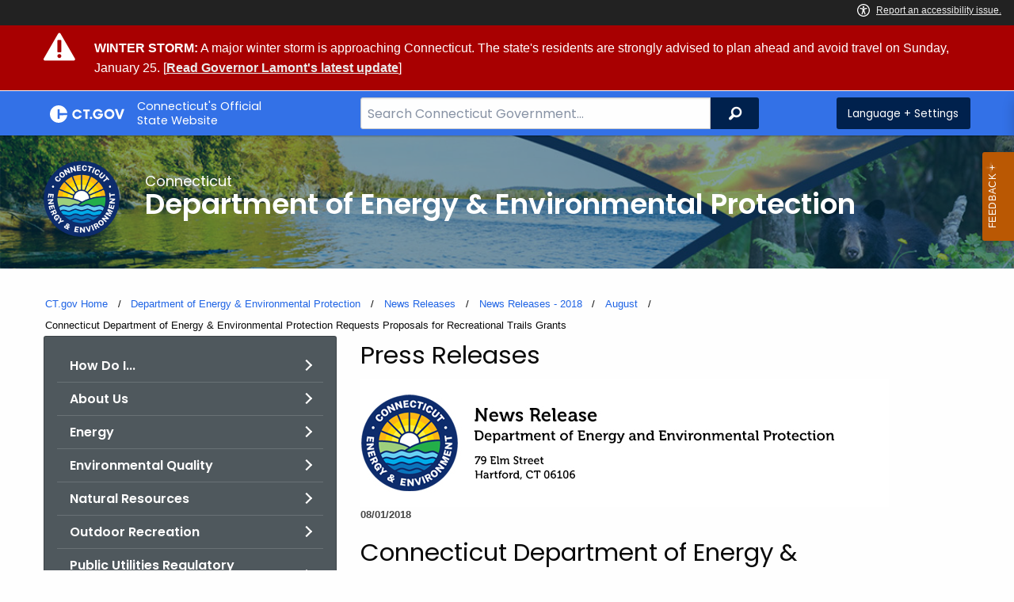

--- FILE ---
content_type: text/html; charset=utf-8
request_url: https://portal.ct.gov/DEEP/News-Releases/News-Releases---2018/August/Connecticut-Department-of-Energy--Environmental-Protection-Requests-Proposals-for-Recreational-Trail
body_size: 10690
content:



<!doctype html>
<!--[if IE 9]><html class="lt-ie10" lang="en" > <![endif]-->

<html class="no-js" lang="en">

<head>
    <link rel="shortcut icon" href="/assets/agencyscaffolding/images/favIcon.ico" type="image/x-icon" />
    
    <meta charset="utf-8" />
    <meta http-equiv="x-ua-compatible" content="ie=edge">
    <meta name="viewport" content="width=device-width, initial-scale=1.0">
    <title>Connecticut Department of Energy  Environmental Protection Requests Proposals for Recreational Trail</title>
    <meta name="description" content="The Connecticut Department of Energy and Environmental Protection (DEEP) is now accepting proposals for Connecticut’s Recreational Trails Program Grants. ">
    <meta name="keywords" content="">
        <meta name="robots" content="index, follow" />

	
    <meta property="og:description" content="The Connecticut Department of Energy and Environmental Protection (DEEP) is now accepting proposals for Connecticut’s Recreational Trails Program Grants. " />
    <meta property="og:title" content="Connecticut Department of Energy  Environmental Protection Requests Proposals for Recreational Trail" />
    <meta property="og:url" content="https://portal.ct.gov/DEEP/News-Releases/News-Releases---2018/August/Connecticut-Department-of-Energy--Environmental-Protection-Requests-Proposals-for-Recreational-Trail" />
    <meta property="og:type" content="article">
    <meta property="og:site_name" content="CT.gov - Connecticut's Official State Website">
    <meta property="og:locale" content="en_US">
    <meta property="og:image"
        content="https://portal.ct.gov/Assets/Images/facebook-default_01.png">
    
    <meta name="twitter:card" content="summary">
    <meta name="twitter:url" content="https://portal.ct.gov/DEEP/News-Releases/News-Releases---2018/August/Connecticut-Department-of-Energy--Environmental-Protection-Requests-Proposals-for-Recreational-Trail">
    <meta name="twitter:title" content="Connecticut Department of Energy  Environmental Protection Requests Proposals for Recreational Trail">
    <meta name="twitter:description" content="The Connecticut Department of Energy and Environmental Protection (DEEP) is now accepting proposals for Connecticut’s Recreational Trails Program Grants. ">
    


<!--Google Search Meta filters starts here-->

    <meta name="pagetype" content="news" />
    <!-- <PageMap>            
            <DataObject type="PageData">
                <Attribute name="type">news</Attribute>
                <Attribute name="metatitle">Connecticut Department of Energy  Environmental Protection Requests Proposals for Recreational Trail</Attribute>
            </DataObject>           
        </PageMap> -->
<!--Google Search Meta filters ends here-->
<!--Google Search Rich Snippet FAQ starts here-->



<!--Google Search Rich Snippet FAQ ends here-->
    
    <link rel="dns-prefetch" href="https://www.google.com" />
    <link rel="dns-prefetch" href="https://www.gstatic.com" />
    <link rel="dns-prefetch" href="https://translate.googleapis.com" />
    <link rel="dns-prefetch" href="https://static.hotjar.com" />
    <link rel="dns-prefetch" href="https://www.google-analytics.com" />
    <link rel="dns-prefetch" href="https://vc.hotjar.io" />
    <link rel="dns-prefetch" href="https://script.hotjar.com" />
    <link rel="dns-prefetch" href="https://vars.hotjar.com" />
    <link rel="dns-prefetch" href="https://rum-static.pingdom.net" />
    <link rel="dns-prefetch" href="https://www.googletagmanager.com">
    <link rel="dns-prefetch" href="https://ipmeta.io">
    <link rel="dns-prefetch" href="https://use.typekit.net">
    <link rel="dns-prefetch" href="https://translate.google.com">


    
<meta name="VIcurrentDateTime" content="639048528040625624" />
<meta name="VirtualFolder" content="/" />
<script type="text/javascript" src="/layouts/system/VisitorIdentification.js"></script>

    <!-- Google Tag Manager -->

        <script>
            (function (w, d, s, l, i) {
                w[l] = w[l] || []; w[l].push(

                    { 'gtm.start': new Date().getTime(), event: 'gtm.js' }
                ); var f = d.getElementsByTagName(s)[0],
                    j = d.createElement(s), dl = l != 'dataLayer' ? '&l=' + l : ''; j.async = true; j.src =
                        'https://www.googletagmanager.com/gtm.js?id=' + i + dl; f.parentNode.insertBefore(j, f);
            })(window, document, 'script', 'dataLayer', 'GTM-TLRCCKQ');</script>
        <!-- IpMeta must be included after Google Analytics -->
        <script src="https://ipmeta.io/plugin.js"></script>
        <script>
            var data = provideGtmPlugin({
                apiKey: '10c1f82633b1a4f3685aa4e6b627aacbf78a898979bd89ce49582af001c8cc50',
            });
            window.dataLayer = window.dataLayer || [];
            window.dataLayer.push(data);
        </script>
        <!-- End Google Tag Manager -->
        <!-- Google Tag Manager (noscript) -->
    <!-- End Google Tag Manager (noscript) -->
	<style>
		:focus { 
					outline: -webkit-focus-ring-color auto 5px !important;
				}
	</style>

    
    <link rel="preload" href="/assets/css/app.css?v=6.4.4" as="style">
    <link rel="preload" href="/assets/css/dsf-legacy-styles.css" as="style">

    
    <link rel="stylesheet" as="style" media="print" onload="this.media='all'" href="/assets/css/app.css?v=6.4.4">

    <link rel="stylesheet" as="style" media="print" onload="this.media='all'"
        href="/assets/css/dsf-legacy-styles.css?v=7">

    
    <noscript>
        <link rel="stylesheet" href="/assets/css/app.css?v=6.4.4">
    </noscript>
    <noscript>
        <link rel="stylesheet" href="/assets/css/dsf-legacy-styles.css?v=7">
    </noscript>

    

    <!--[if lt IE 9]>
        <script src="/assets/js/html5shiv.js"></script>
    <![endif]-->

    <script src="https://use.typekit.net/pyg1doj.js"></script>

    <script>try { Typekit.load({ async: true }); } catch (e) { }</script>
    <script>
        var _prum = [['id', '5579d063abe53d913a55de35'],
        ['mark', 'firstbyte', (new Date()).getTime()]];
        (function () {
            var s = document.getElementsByTagName('script')[0]
                , p = document.createElement('script');
            p.async = 'async';
            p.src = '//rum-static.pingdom.net/prum.min.js';
            s.parentNode.insertBefore(p, s);
        })();
    </script>

    <script>
        (function (h, o, t, j, a, r) {
            h.hj = h.hj || function () { (h.hj.q = h.hj.q || []).push(arguments) }
                ;
            h._hjSettings =
                { hjid: 218205, hjsv: 5 }
                ;
            a = o.getElementsByTagName('head')[0];
            r = o.createElement('script'); r.async = 1;
            r.src = t + h._hjSettings.hjid + j + h._hjSettings.hjsv;
            a.appendChild(r);
        })(window, document, '//static.hotjar.com/c/hotjar-', '.js?sv=');
    </script>
    <script src="/assets/js/acc-bundle.js"></script>
</head>

<body class="body-main">
        <noscript>
            <iframe src="https://www.googletagmanager.com/ns.html?id=GTM-TLRCCKQ" height="0" width="0"
                style="display:none;visibility:hidden"></iframe>
        </noscript>
    <!--[if lte IE 8]>
         <div class="browser">
             <h3>If you are viewing this version of CT.gov, you are using an unsupported browser or you are in Internet Explorer 9 using
             compatibility mode. This means that the design and layout of the site is not fully supported, however the content of the
             site is still fully accessible and functional. For the full website experience, please update your browser to one of the
             following:
                 <a href="/web/20130921201018/https://www.google.com/intl/en/chrome/browser/">Google Chrome</a>,
                 <a href="/web/20130921201018/http://www.mozilla.org/en-US/firefox/new/">Firefox</a>,
                 <a href="/web/20130921201018/http://www.apple.com/safari/">Safari</a>,
                 <a href="/web/20130921201018/http://windows.microsoft.com/en-us/internet-explorer/download-ie">Internet Explorer 10</a>         or higher.</h3>
         </div>
     <![endif]-->
     <a tab-index="0" aria-label="skip to content" class="show-on-focus skip-link" href="#mainContent">Skip to Content</a>
     <a tab-index="0" aria-label="skip to chat" id="skipToChat" class="show-on-focus skip-link" style="display: none;" href="#chatContent">Skip to Chat</a>
    
	<script>
        function checkAndShowAnchor() {
            const helpButton = document.querySelector('.helpButton');
            const messagesWindow = document.querySelector('.messageWrapper');
            const messagesArea = document.querySelector('.messageArea');
            const dialogElement = document.querySelector('div[role="dialog"][aria-labelledby="sidebarDialogAssistiveText"].dockableContainer.showDockableContainer');
            const anchorTag = document.getElementById('skipToChat');

            if ((helpButton || dialogElement) && anchorTag) {
                if (dialogElement && !dialogElement.attributes['aria-live'] && !messagesWindow.attributes['aria-live']) {

                    dialogElement.setAttribute('aria-live', 'assertive');

                    messagesWindow.setAttribute('aria-live', 'assertive');
                    messagesWindow.setAttribute('aria-atomic', 'false');

                    dialogElement.focus();
                }

                anchorTag.style.display = 'block';

                //if (dialogElement)
                //    clearInterval(interval);
            }
        }

        function skipToChatProcess() {
            var elementExists = document.getElementsByClassName("helpButtonEnabled")[0];
            if (elementExists && window.innerWidth > 640) {
                document.getElementsByClassName("helpButtonEnabled")[0].setAttribute('id', 'chatContent');
                clearInterval(skip_to_chat_interval);
            }
        }

        const interval = setInterval(checkAndShowAnchor, 500);
        const skip_to_chat_interval = setInterval(skipToChatProcess, 500);
    </script>
	
    <noscript>
        <div class="row">
            <div class="small-12 columns">
                <br>
                <strong>Warning!</strong>
            </div>
            <div class="small-12 columns">
                <p>It seems that JavaScript is not working in your browser. It could be because it is not supported, or
                    that JavaScript is intentionally disabled. Some of the features on CT.gov will not function properly
                    with out javascript enabled.</p>
            </div>
        </div>
    </noscript>
    <access-bar></access-bar>
    <div class="off-canvas-wrapper">
        <div class="off-canvas-wrapper-inner" data-off-canvas-wrapper>
            <div class="off-canvas position-right" id="offCanvasRight" data-off-canvas data-position="right">
                <!-- Close button -->
                <button class="close-button" aria-label="Close menu" type="button" data-close>
                    <span aria-hidden="true">&times;</span>
                </button>

                <p class="title">Settings Menu</p>
                <!-- Menu -->
                <ul class="settings-menu">

                    <li class="language">
                        <strong>Language</strong>
                        <!-- Google Translate Widget -->
                        <style>
                            .goog-te-menu-value:before {
                                background-image: url("/Assets/img/Google_Translate_logo.svg");
                            }
                        </style>

                        <div class="language-widget">
                            <div id="google_translate_element"></div>
                        </div>
                        <script type="text/javascript"
                            src="//translate.google.com/translate_a/element.js?cb=googleTranslateElementInit"
                            async></script>

                        <script>
                            function googleTranslateElementInit() {
                                new google.translate.TranslateElement(
                                    {
                                        pageLanguage: "en",
                                        includedLanguages: "ar,zh-CN,zh-TW,en,fr,de,ht,hi,it,ko,ps,pl,pt,ru,es,tl,uk,vi",
                                        layout: google.translate.TranslateElement.InlineLayout.SIMPLE,
                                        autoDisplay: false
                                    },
                                    "google_translate_element"
                                );
                            }
                        </script>

                    </li>
                    <li class="contrast">
                        <strong>High Contrast</strong>
                        <div class="switch">
                            <input class="switch-input" id="contrast-btn" type="checkbox" name="contrast-btn"
                                tabindex="0">
                            <label class="switch-paddle notranslate" for="contrast-btn">
                                <span class="show-for-sr">High Contrast Mode On or Off switch</span>
                                <span class="switch-active" aria-hidden="true">On</span>
                                <span class="switch-inactive" aria-hidden="true">Off</span>
                            </label>
                        </div>
                    </li>

                    <li class="font-size">
                        <strong>Font Size</strong>
                        <button id="resetFont" title="Reset font size" tabindex="0"><span class="show-for-sr">regular
                                font size</span> </button>
                        <button id="increaseFont" title="Increase font size" tabindex="0"><span
                                class="show-for-sr">large font size</span></button>
                    </li>
                    <li><a href="/portal/policies/disclaimer/#translate" class="link" title="See Translation Disclaimer"
                            tabindex="0">Disclaimer</a></li>
                    <li>
                        <button class="link" aria-label="Close menu" type="button" data-close
                            style="width: 100%; text-align: left">
                            Close
                        </button>
                    </li>
                </ul>

            </div>
            <div class="off-canvas-content" data-off-canvas-content>

                
                




    <div class="alert" data-closable="">
        <div class="container">
            <div class="message">
                <p>
                    
                    
                    <strong>WINTER STORM:</strong> A major winter storm is approaching Connecticut. The state's residents are strongly advised to plan ahead and avoid travel on Sunday, January 25. [<strong><a href=https://portal.ct.gov/governor/news/press-releases/2026/01-2026/governor-lamont-advises-motorists-to-avoid-travel-sunday-due-to-major-winter-storm>Read Governor Lamont's latest update</a></strong>]
                    
                </p>
            </div>
        </div>
    </div>

                


                <header class="cg-c-header" role="banner">
                    <div class="row">

                        <div class="cg-c-logo">
                            <a class="cg-c-logo__link" href="/" title="CT.gov Home">

                                <img class="cg-c-logo__img" src="/Assets/Images/CT Gov Logo.svg" title="CT.gov Logo"
                                    alt="CT.gov Logo" />
                                <span class="cg-c-logo__title">
                                    Connecticut's Official <br>State Website
                                </span>
                            </a>
                        </div>

                        <div class="cg-c-header__menu">

                            <div class="row">
                                <div class="small-12 medium-10 large-8 columns">



<div class="cg-c-search cg-c-search--" role="search">
    <label for="searchVal" class="show-for-sr">Search Bar for CT.gov</label>
    <input class="cg-c-search__input" type="search" placeholder="Search Connecticut Government..." id="searchVal" title="Search Connecticut Government">
    <div class="cg-c-search__group-button">
        <button id="btnSearch" type="submit" class="cg-c-search__button" value="Search">
            <span class="cg-c-search__icon" aria-hidden="true"></span>
            <span class="cg-c-search__label show-for-sr">Search</span>
        </button> 
    </div>
</div>                                </div>
                                <div class="small-12 medium-2 large-4 columns">

                                    <div class="cg-c-settings cg-c-settings--">
                                        <button class="cg-c-settings__button" title="Language and Visual Settings"
                                            data-toggle="offCanvasRight">
                                            <span class="cg-c-settings__icon" aria-hidden="true">
                                            </span>
                                            <span class="cg-c-settings__label">
                                                Language + Settings
                                            </span>
                                        </button>
                                    </div>

                                </div>
                            </div>
                        </div>
                    </div>
                </header>


                <a href="#0" aria-hidden="true" class="backto-top">Top</a>
                <main id="mainContent" role="main" tabindex="0">
                    








        <section class="page-header" style="background-image: url('https://portal.ct.gov/-/media/deep/deep-main-page/deep_main_header.jpg?rev=64eb9777caaa427fb1a1d48b0f64c742')">
            <div class="container row">
                <div class="small-12 columns">

                    <a href="https://portal.ct.gov/deep" title="">
                        <img src="https://portal.ct.gov/-/media/deep/about/deep-circle-logo.png?rev=c5ba42c08a674a8e999d46a0bb48e4fa&amp;la=en&amp;h=300&amp;w=300&amp;hash=E3996226F3231E5A8AB70DDE4448FABA" class="agency-logo" alt="DEEP Logo" />
                    </a>
                    <h2>
                        <span>Connecticut</span>
                        Department of Energy &amp; Environmental Protection
                    </h2>
                </div>
            </div>
        </section>





<section>
    <div class="row">
        



<div class="row">
    <div class="small-12 columns">

        <nav aria-label="You are here:" role="navigation">
            <ul class="cg-c-breadcrumbs">
                            <li class="cg-c-breadcrumbs__item"><a class="cg-c-breadcrumbs__link" href="https://portal.ct.gov/" Title="Portal Homepage of CT.gov">CT.gov Home</a></li>
                            <li class="cg-c-breadcrumbs__item"><a class="cg-c-breadcrumbs__link" href="https://portal.ct.gov/deep" Title="Department of Energy &amp; Environmental Protection">Department of Energy &amp; Environmental Protection</a></li>
                            <li class="cg-c-breadcrumbs__item"><a class="cg-c-breadcrumbs__link" href="https://portal.ct.gov/deep/about/news--releases" Title="News Releases">News Releases</a></li>
                            <li class="cg-c-breadcrumbs__item"><a class="cg-c-breadcrumbs__link" href="https://portal.ct.gov/deep/news-releases/news-releases---2018" Title="News Releases - 2018">News Releases - 2018</a></li>
                            <li class="cg-c-breadcrumbs__item"><a class="cg-c-breadcrumbs__link" href="https://portal.ct.gov/deep/news-releases/news-releases---2018/august" Title="August">August</a></li>
                            <li class="cg-c-breadcrumbs__item"><span class="show-for-sr">Current: </span>Connecticut Department of Energy &amp; Environmental Protection Requests Proposals for Recreational Trails Grants</li>
            </ul>
        </nav>
    </div>
</div>
        


        <div class="small-12 medium-4 columns">
            



<nav class="cg-c-menu" data-equalizer-watch>
    <ul class="cg-c-list">
                    <li class="cg-c-list__item">
                        <a href="https://portal.ct.gov/deep/about/how-do-i" title="" target="_self" class='cg-c-list__link cg-c-list__link--arrow'>How Do I...</a>
                    </li>
                    <li class="cg-c-list__item">
                        <a href="https://portal.ct.gov/deep/about/about-us" title="" target="_self" class='cg-c-list__link cg-c-list__link--arrow'>About Us</a>
                    </li>
                    <li class="cg-c-list__item">
                        <a href="https://portal.ct.gov/deep/energy/energy" title="" target="_self" class='cg-c-list__link cg-c-list__link--arrow'>Energy</a>
                    </li>
                    <li class="cg-c-list__item">
                        <a href="https://portal.ct.gov/deep/about/main/environmental-quality" title="" target="_self" class='cg-c-list__link cg-c-list__link--arrow'>Environmental Quality</a>
                    </li>
                    <li class="cg-c-list__item">
                        <a href="https://portal.ct.gov/deep/about/main/natural-resources" title="" target="_self" class='cg-c-list__link cg-c-list__link--arrow'>Natural Resources</a>
                    </li>
                    <li class="cg-c-list__item">
                        <a href="https://portal.ct.gov/deep/outdoor-recreation/outdoor-recreation" title="" target="_self" class='cg-c-list__link cg-c-list__link--arrow'>Outdoor Recreation</a>
                    </li>
                    <li class="cg-c-list__item">
                        <a href="https://portal.ct.gov/deep/about/pura-apo-notice" title="" target="_self" class='cg-c-list__link cg-c-list__link--arrow'>Public Utilities Regulatory Authority (PURA)</a>
                    </li>
    </ul>
    

    
        <form class="cg-c-search-form">
            <fieldset>
                    <legend class="cg-c-search-form__legend">Search Department of Energy &amp; Environmental Protection</legend>
                        <div class="cg-c-search-form__input-group">
                            <label class="cg-c-search-form__label show-for-sr" for="agencySpeceificSearch">Search the current Agency with a Keyword</label>
                            <input class="cg-c-search-form__input-group-field" value="" required id="agencySpeceificSearch" name="agencySpeceificSearch" placeholder="by Keyword" type="text" onkeypress="return gotoSearchEnter(event, 'https://portal.ct.gov/deep/search-results');">
                            <div class="cg-c-search-form__input-group-button">
                                <a class="cg-c-button cg-c-button--search" title="Search Topic by Keyword" href="#" onclick="return gotoSearch('https://portal.ct.gov/deep/search-results');">
                                    <span class="show-for-sr">Filtered Topic Search</span>
                                    <i class="cg-c-button__icon cg-c-button--search__icon" aria-hidden="true"></i>
                                </a>
                            </div>
                        </div>
                                                                            </fieldset>

        </form>
</nav>

        </div>
        <div class="small-12 medium-8 columns">
            

    <div class="content">
            <h3>

                Press Releases
            </h3>

        <img src="https://portal.ct.gov/-/media/deep/press_releases/press-release-template/deep_newsrelease_header.jpg?rev=f717e6e25f824669902a90ae98cd58e7&amp;la=en&amp;h=162&amp;w=667&amp;hash=863FF6567BB50DCB754AE9BB5B1C541E" alt="DEEP News Release Header" />
        <p class="date">
08/01/2018        </p>
                <h3>Connecticut Department of Energy & Environmental Protection Requests Proposals for Recreational Trails Grants</h3>
                        <h4>CT Recreational Trails Grants Program Requesting Proposals Applications due by October 31, 2018</h4>




        <div>The Connecticut Department of Energy and Environmental Protection (DEEP) is now accepting proposals for <strong>Connecticut&rsquo;s Recreational Trails Program Grants</strong>. Applications will be accepted through <strong>October 31, 2018</strong>. Pending availability of funds during 2018-2019, grants may be made to any private nonprofit organizations, municipalities, state departments and tribal governments. Grant amounts vary. </div>
<div>Connecticut Recreational Trails Program funds may be requested for uses including:</div>
<ul>
    <li>Planning and design of trails.
    </li>
    <li>Construction of new trails (motorized and non-motorized).
    </li>
    <li>Maintenance and restoration of existing recreational trails (motorized and non-motorized).
    </li>
    <li>Access to trails by persons with disabilities.
    </li>
    <li>Purchase and lease of trail construction and maintenance equipment.
    </li>
    <li>Acquisition of land or easements for a trail, or for trail corridors.
    </li>
    <li>Operation of educational programs to promote safety and environmental protection as related to recreational trails. </li>
</ul>
<div>Highlights of previous grant recipients include:</div>
<div><strong>Thompson&rsquo;s Trails Committee</strong>, received $9,704.00 for trail maintenance throughout the town and on the Air Line State Park Trail.</div>
<div><strong>The Borough of Naugatuck</strong>, received $80,000.00 for development of a trail system on 130 acres of their new Andrew Mountain Property open space.</div>
<div><strong>The Town of Watertown</strong>, received $252,962.40 for a pedestrian bridge on the Steele Brook Greenway.</div>
<div>Visit <a href="https://www.ct.gov/deep/ctrectrails">www.ct.gov/deep/ctrectrails</a> for details and applications. For further information contact: Laurie Giannotti, DEEP Recreational Trails &amp; Greenways Program at (860) 424-3578.</div>

            <dl>
                    <dd>Twitter: <a title="@CTDEEPNews" href="https://twitter.com/ctdeepnews ">@CTDEEPNews</a></dd>
                                    <dd>Facebook: <a title="DEEP on Facebook" href="https://www.facebook.com/CTDEEP">DEEP on Facebook</a></dd>

            </dl>
        <br />

        <ul class="social">

                <li><a href="http://twitter.com/intent/tweet?text=https://portal.ct.gov/DEEP/News-Releases/News-Releases---2018/August/Connecticut-Department-of-Energy--Environmental-Protection-Requests-Proposals-for-Recreational-Trail" target="_blank" class="twitter">Twitter</a></li>
                <li><a href="http://www.facebook.com/sharer/sharer.php?u=https://portal.ct.gov/DEEP/News-Releases/News-Releases---2018/August/Connecticut-Department-of-Energy--Environmental-Protection-Requests-Proposals-for-Recreational-Trail" target="_blank" class="facebook">Facebook</a></li>
            <li><a href="mailto:?subject=Connecticut Department of Energy and Environmental Protection Requests Proposals for Recreational Trails Grants &amp;body=https://portal.ct.gov/DEEP/News-Releases/News-Releases---2018/August/Connecticut-Department-of-Energy--Environmental-Protection-Requests-Proposals-for-Recreational-Trail" target="_blank" class="email">Email</a></li>
            <li><a href="javascript:window.print()" class="print">Print</a></li>
        </ul>
    </div>

        </div>
    </div>
</section>



                </main>

                <footer class="footer" role="contentinfo">
                    




<div class="container">
    <div class="footer-left">
       
        <ul>
    <li><a href="https://portal.ct.gov/Policies/State-Privacy-Policy">Policies</a></li>
    <li><a href="https://portal.ct.gov/-/media/sitecore-center/accessibility/it-accessibility-policy-final-for-release-07142025.pdf?rev=bd9ac94fd0bd4b5ea7ed11227682895a&amp;hash=14740C9BD9B5E081B47BBF0D0A5E9CF1">Accessibility</a></li>
    <li><a href="https://portal.ct.gov/About">About CT</a></li>
    <li><a href="https://portal.ct.gov/Directories">Directories</a></li>
    <li><a href="https://portal.ct.gov/social_media">Social Media</a></li>
    <li><a href="https://portal.ct.gov/for_state_employees_footer">For State Employees</a></li>
</ul>
            <ul class="flag-status">
                <li>
                    <img src="https://portal.ct.gov/-/media/connecticut-interactive/images/resources/usflag240.jpg?rev=e217d3de1f0743b5a0231d0286e85252&amp;la=en&amp;h=137&amp;w=240&amp;hash=AB8A38398400241A1F140268C98C2D8A" alt="United States Flag" />
                    <a href="/governor/flag-status" title="United States flag status - FULL ">
                    United States 
                        <span>
                            FULL
                        </span>
                    </a>
                </li>
                <li>
                    <img src="https://portal.ct.gov/-/media/connecticut-interactive/images/resources/ctflag240.jpg?rev=783695d23334484fadc8e9cf3352ad73&amp;la=en&amp;h=137&amp;w=240&amp;hash=7F03CD9B86E60C7B9F55AB9944C91FC3" alt="Connecticut Flag" />
                    <a href="/governor/flag-status" title="Connecticut state flag status - FULL ">
                        Connecticut
                        <span>
                            FULL
                        </span>
                    </a>
                </li>
            </ul>
        <p class="copy">
            &copy;
            <a href="/" title="Connecticut's Official State Website">
                <span class="year">2016</span> CT.gov <span>|</span> Connecticut's Official State Website
            </a>
        </p>
    </div>
    <div class="footer-right">
        <a href="http://www.ctvisit.com/" title="Connecticut Still Revolutionary"  target="_blank" class="tourism">
            <img src="/assets/images/Connecticut logo.svg" alt="Connecticut Logo" />
        </a>
    </div>
</div>

                </footer>
            </div>
        </div>
    </div>



    

<script src="/assets/js/app.js?v=8"></script>
<script src="/Assets/js/Ie-shims.js"></script>
<script src="/assets/js/google.search.js"></script>
<script src="/assets/js/ga-externallink.js"></script>

    <script>

        // Search Left side navigation redirect
        function gotoGoogleSearch(searchLink) {
            var url = searchLink + "?q=" + $("#agencySpeceificSearch").val();
            location.href = url;
            return true;
        }
        // jQuery Ready
        function gotoGoogleSearchEnter(e, searchLink, sites) {
            if (e.which == 13 || e.charCode == 13) {
                e.preventDefault();
                gotoGoogleSearch(searchLink);
                return true;
            }
        }
    </script>

</body>

</html>